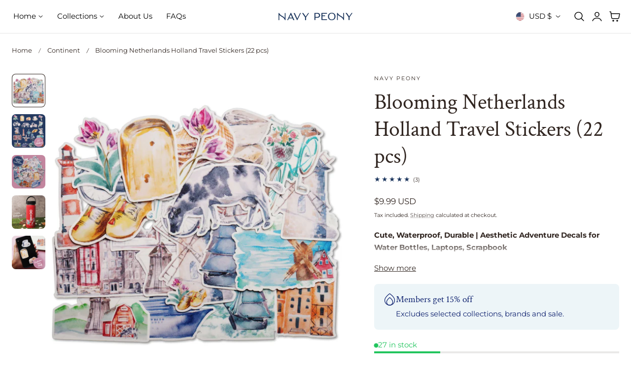

--- FILE ---
content_type: text/css
request_url: https://www.navypeony.com/cdn/shop/t/27/assets/component-menu-drawer.css?v=69922474075860208321762396903
body_size: 726
content:
.header__icon--menu{position:initial}.js menu-drawer>details>summary:before,.js menu-drawer>details[open]:not(.menu-opening)>summary:before{content:"";position:absolute;cursor:default;width:100%;height:calc(100vh - 100%);height:calc(var(--viewport-height, 100vh) - (var(--header-bottom-position, 100%)));top:100%;left:0;background:rgba(var(--color-foreground)/ .5);opacity:0;visibility:hidden;z-index:2;transition:opacity 0s,visibility 0s}menu-drawer>details[open]>summary:before{visibility:visible;opacity:1;transition:opacity var(--duration-default) ease,visibility var(--duration-default) ease}.menu-drawer{position:absolute;transform:translate(-100%);visibility:hidden;opacity:0;z-index:3;left:0;top:100%;width:100%;padding:0;background-color:rgb(var(--color-background));overflow-x:hidden;pointer-events:none;will-change:transform;--ease-out-slow:cubic-bezier(.31,1,.31,1)}.menu-drawer.menu-drawer-border{border-top:.1rem solid rgba(var(--color-header-text) / .1)}.js .menu-drawer{height:calc(100vh - 100%);height:calc(var(--viewport-height, 100vh) - (var(--header-bottom-position, 100%)))}.js .header--transparent .menu-drawer{height:calc(var(--viewport-height, 100vh) - (var(--header-bottom-position, 100%)) - (var(--header-height-transparent,0)))}.js details[open]>.menu-drawer,.js details[open]>.menu-drawer__submenu{transition:transform .5s var(--ease-out-slow),visibility .5s var(--ease-out-slow),opacity .5s var(--ease-out-slow)}.js details[open].menu-opening>.menu-drawer,details[open].menu-opening>.menu-drawer__submenu{transform:translate(0);visibility:visible;opacity:1;pointer-events:auto}.js details.is-closing>.menu-drawer{transition:transform .3s var(--ease-out-slow),visibility .8s ease,opacity .8s ease}.js .menu-drawer__navigation .submenu-open{transition:visibility var(--duration-medium) var(--ease-out-slow);visibility:hidden}.js .menu-drawer__menu-item{transition:transform var(--duration-medium) var(--ease-out-slow),opacity var(--duration-medium) var(--ease-out-slow)}.js .menu-drawer__navigation .submenu-open>li>a,.js .menu-drawer__navigation .submenu-open>li>details>summary{transform:translate(-30%);opacity:0}@media screen and (min-width: 750px){.menu-drawer{width:40rem}}.menu-drawer__inner-container{position:relative;height:100%}.menu-drawer__navigation-container{display:grid;grid-template-rows:1fr auto;align-content:space-between;overflow-y:auto;height:100%}.menu-drawer__navigation{padding:2.8rem 0}.menu-drawer__inner-submenu{height:100%;overflow-x:hidden;overflow-y:auto}.mega-menu__banner-mobile{position:relative;z-index:0;padding:1.5rem 2.2rem 1.5rem 2rem;grid:auto / auto-flow 70vw;overflow-y:hidden;overflow-x:auto;scroll-snap-type:x mandatory;overscroll-behavior-x:contain;scroll-behavior:smooth;scrollbar-width:none}@media screen and (min-width: 768px){.mega-menu__banner-mobile{grid:auto / 1fr}}.menu-drawer__menu-item{padding:1.2rem 2rem;text-decoration:none;font-size:calc(var(--text-size-base) * var(--navigation-scale-mobile));font-weight:500}.menu-drawer__inner-submenu .menu-drawer__menu .menu-drawer__menu-item{font-size:calc(var(--text-size-base) * var(--navigation-scale-sub-mobile))}.menu-drawer__inner-submenu .menu-drawer__menu{padding-top:1.4rem}.menu-drawer summary.menu-drawer__menu-item{padding-right:5.2rem}.menu-drawer__menu-item:focus,.menu-drawer__close-button:focus,.menu-drawer__menu-item:hover,.menu-drawer__close-button:hover{color:rgb(var(--color-foreground))}.menu-drawer__close-button{background-color:transparent;border-bottom:1px solid rgba(var(--color-foreground)/ .1)}.js .menu-drawer__menu-item .icon-caret{display:none}.menu-drawer__menu-item>.icon-arrow{position:absolute;right:2rem;top:50%;transform:translateY(-50%);width:1.7rem}.js .menu-drawer__submenu{position:absolute;top:0;width:100%;bottom:0;left:0;background-color:rgb(var(--color-background));z-index:1;transform:translate(100%);visibility:hidden}.js .menu-drawer__submenu .menu-drawer__submenu{overflow-y:auto}.menu-drawer__close-button{padding:1.7rem 2.6rem 1.7rem 2rem;text-decoration:none;display:flex;align-items:center;font-size:1.4rem;width:100%;background-color:transparent;font-family:var(--font-body-family);font-style:var(--font-body-style);text-align:center;text-transform:uppercase}.menu-drawer__close-button .icon-arrow{margin-right:1.5rem;width:1.8rem}.menu-drawer__utility-links{padding:0;border-top:1px solid rgb(var(--color-border));position:relative}.header--has-social .menu-drawer__utility-links{padding:2rem}@media screen and (max-width: 749px){.header--has-account:where(:not(.header--has-social):not(.header--has-localizations)) .menu-drawer__utility-links{padding:2rem}}@media screen and (max-width: 989px){.header--has-localizations:where(:not(.header--has-social)) .menu-drawer__utility-links{padding:1rem 2rem}}.menu-drawer__account{display:inline-flex;align-items:center;text-decoration:none;padding:1rem 0;font-size:1.4rem;color:rgb(var(--color-foreground));margin-bottom:0}.menu-drawer__account+.menu-drawer__localization{position:relative;padding-left:2.5rem}.menu-drawer__account+.menu-drawer__localization:before{content:"";height:2rem;width:1px;border-left:1px solid rgb(var(--color-border));left:0;top:50%;transform:translateY(-50%);position:absolute}.menu-drawer__utility-links:has(.menu-drawer__localization) .menu-drawer__account{margin:0}.menu-drawer__account .icon-account{height:2rem;width:2rem;margin-right:1rem}.menu-drawer__account shop-user-avatar{--shop-avatar-size: 2.4rem;margin-right:.55rem;margin-left:-.45rem}.menu-drawer__account:hover .icon-account{transform:scale(1.07)}.menu-drawer .list-social{justify-content:flex-start;margin-left:-1.25rem}.menu-drawer .list-social:empty{display:none}.menu-drawer .list-social__link{padding:1.1rem}@media screen and (max-width: 749px){.menu-drawer.country-selector-open{transform:none!important;filter:none!important;transition:none!important}}
/*# sourceMappingURL=/cdn/shop/t/27/assets/component-menu-drawer.css.map?v=69922474075860208321762396903 */


--- FILE ---
content_type: text/css
request_url: https://www.navypeony.com/cdn/shop/t/27/assets/scrolling-text.css?v=109825180505453997351762396904
body_size: -296
content:
.scrolling-text__animation{column-gap:var(--scrolling-space-mobile,0);padding-right:var(--scrolling-space-mobile,0)}@media screen and (min-width: 768px){.scrolling-text__animation{column-gap:var(--scrolling-space,0);padding-right:var(--scrolling-space,0)}}.scrolling-text__object{width:var(--scrolling-width-image,14px)}.scrolling-text__animation{animation-iteration-count:infinite;animation-timing-function:linear;animation-duration:var(--duration);animation-play-state:running;width:max-content;will-change:transform,width}.scrolling-text__outline .scrolling-text__content{-webkit-text-stroke:1px rgb(var(--color-heading));-webkit-text-fill-color:transparent}.scrolling-text__wrap[data-pause-scroll]:hover .scrolling-text__animation{animation-play-state:paused}.scrolling-text__animation.scrolling-text__left{animation-name:direction-left}.scrolling-text__animation.scrolling-text__right{animation-name:direction-right}@keyframes direction-left{0%{transform:translate(0)}to{transform:translate(-100%)}}@keyframes direction-right{0%{transform:translate(-100%)}to{transform:translate(0)}}.shopify-section-group-header-group .animate--slide-in{animation:none!important;transform:none!important;opacity:1!important}
/*# sourceMappingURL=/cdn/shop/t/27/assets/scrolling-text.css.map?v=109825180505453997351762396904 */


--- FILE ---
content_type: text/javascript
request_url: https://www.navypeony.com/cdn/shop/t/27/assets/addtocart-sticky.js?v=167162085696267276511762396903
body_size: 65
content:
if(!customElements.get("product-add-to-cart-sticky")){class ProductAddToCartSticky extends HTMLElement{constructor(){super(),this.handleScroll=this.handleScroll.bind(this),this.handleVariantChange=this.handleVariantChange.bind(this),this.sectionId=this.dataset.section}connectedCallback(){this.targetElement=document.querySelector('[id^="ProductSubmitButton-"]'),this.footerElement=document.querySelector("footer"),this.stickyAtcVariantInput=this.querySelector(".product-variant-id"),window.addEventListener("scroll",this.handleScroll),document.body.addEventListener("change",this.handleVariantChange)}disconnectedCallback(){window.removeEventListener("scroll",this.handleScroll),document.body.removeEventListener("change",this.handleVariantChange)}getAbsoluteTop(element){let top=0;for(;element;)top+=element.offsetTop||0,element=element.offsetParent;return top}handleScroll(){const targetTopPosition=this.getAbsoluteTop(this.targetElement),footerTopPosition=this.getAbsoluteTop(this.footerElement),isTargetElementOutOfView=targetTopPosition<window.scrollY,isFooterInView=window.scrollY+window.innerHeight>footerTopPosition;isTargetElementOutOfView&&!isFooterInView?this.classList.add("show"):this.classList.remove("show")}updateStickyATCOption(optionName,optionValue){const matches=optionName.match(/options\[(.+)\]/);matches&&matches[1]&&(optionName=matches[1]);const optionDisplay=this.querySelector('.selected-variant-option[data-option-name="'+optionName+'"]');optionDisplay&&(optionDisplay.textContent=optionName+": "+optionValue)}handleVariantChange(event){const target=event.target;if(target.closest(`#MainProduct-${this.sectionId}`)&&(target.tagName==="INPUT"||target.tagName==="SELECT")){const optionName=target.name,optionValue=target.tagName==="INPUT"?target.value:target.options[target.selectedIndex].textContent;this.updateStickyATCOption(optionName,optionValue)}}}customElements.define("product-add-to-cart-sticky",ProductAddToCartSticky)}
//# sourceMappingURL=/cdn/shop/t/27/assets/addtocart-sticky.js.map?v=167162085696267276511762396903
